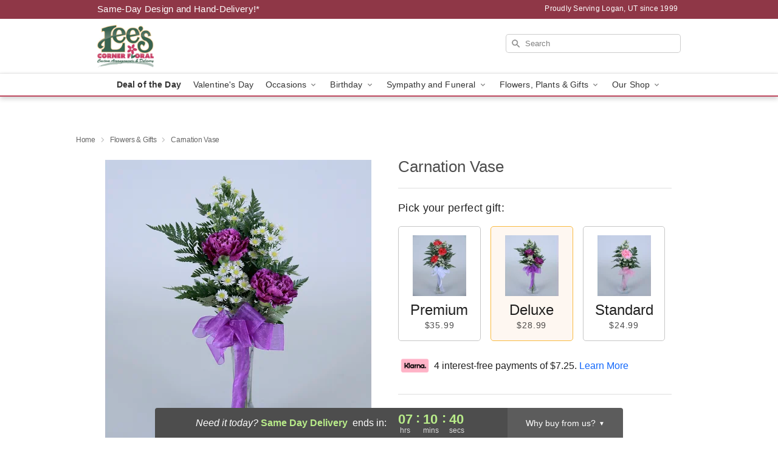

--- FILE ---
content_type: text/html; charset=UTF-8
request_url: https://www.leesmarketplacefloral.com/storefronts/datesClosed?fcplus=0
body_size: 561
content:
{"no_delivery_dates":["2026-01-04","2026-01-11","2026-01-18","2026-01-25","2026-02-01","2026-02-08","2026-02-15","2026-02-22","2026-03-01","2026-03-08","2026-03-15","2026-03-22","2026-03-29","2026-04-05","2026-04-12","2026-04-19","2026-04-26","2026-05-10"],"no_pickup_dates":["2026-01-04","2026-01-11","2026-01-18","2026-01-25","2026-02-01","2026-02-08","2026-02-15","2026-02-22","2026-03-01","2026-03-08","2026-03-15","2026-03-22","2026-03-29","2026-04-05","2026-04-12","2026-04-19","2026-04-26","2026-05-10"],"delivery_cutoff_difference":{"y":0,"m":0,"d":0,"h":7,"i":10,"s":43,"f":0.799579,"weekday":0,"weekday_behavior":0,"first_last_day_of":0,"invert":1,"days":0,"special_type":0,"special_amount":0,"have_weekday_relative":0,"have_special_relative":0},"pickup_cutoff_difference":{"y":0,"m":0,"d":0,"h":8,"i":10,"s":43,"f":0.799579,"weekday":0,"weekday_behavior":0,"first_last_day_of":0,"invert":1,"days":0,"special_type":0,"special_amount":0,"have_weekday_relative":0,"have_special_relative":0},"pickup_cutoff":"3:00 PM MDT","delivery_cutoff":"2:00 PM MDT","delivery_today":true,"pickup_today":true,"pickup_disabled":false,"delivery_disabled":false,"delivery_cutoff_diff_next":{"y":0,"m":0,"d":2,"h":7,"i":10,"s":43,"f":0.793939,"weekday":0,"weekday_behavior":0,"first_last_day_of":0,"invert":1,"days":2,"special_type":0,"special_amount":0,"have_weekday_relative":0,"have_special_relative":0},"delivery_next_100hr":true}